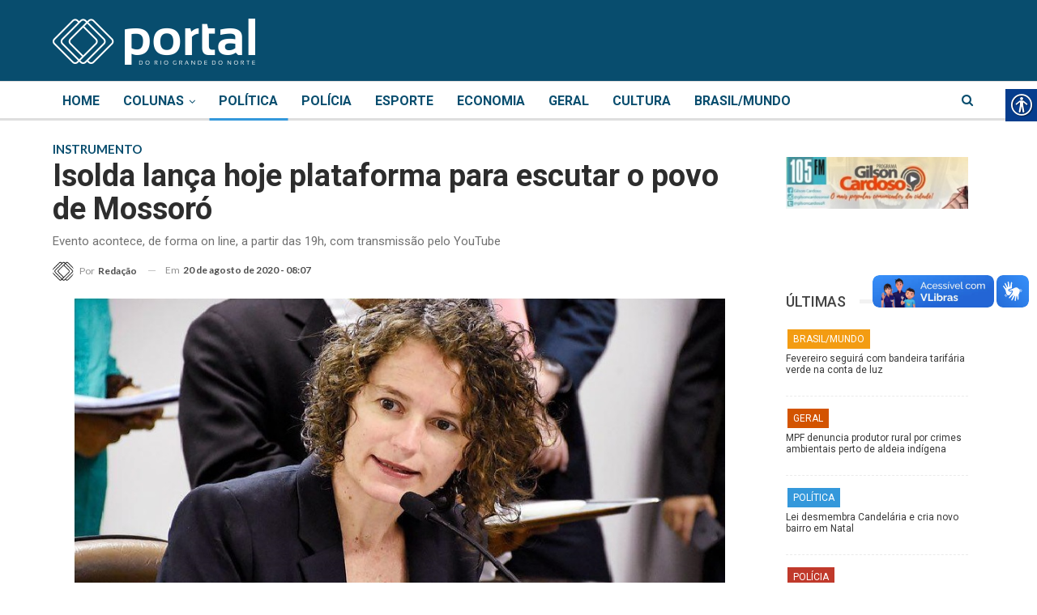

--- FILE ---
content_type: text/html; charset=utf-8
request_url: https://www.google.com/recaptcha/api2/aframe
body_size: 267
content:
<!DOCTYPE HTML><html><head><meta http-equiv="content-type" content="text/html; charset=UTF-8"></head><body><script nonce="dvo49O1YNMi3jEn5wGIu8Q">/** Anti-fraud and anti-abuse applications only. See google.com/recaptcha */ try{var clients={'sodar':'https://pagead2.googlesyndication.com/pagead/sodar?'};window.addEventListener("message",function(a){try{if(a.source===window.parent){var b=JSON.parse(a.data);var c=clients[b['id']];if(c){var d=document.createElement('img');d.src=c+b['params']+'&rc='+(localStorage.getItem("rc::a")?sessionStorage.getItem("rc::b"):"");window.document.body.appendChild(d);sessionStorage.setItem("rc::e",parseInt(sessionStorage.getItem("rc::e")||0)+1);localStorage.setItem("rc::h",'1769977294221');}}}catch(b){}});window.parent.postMessage("_grecaptcha_ready", "*");}catch(b){}</script></body></html>